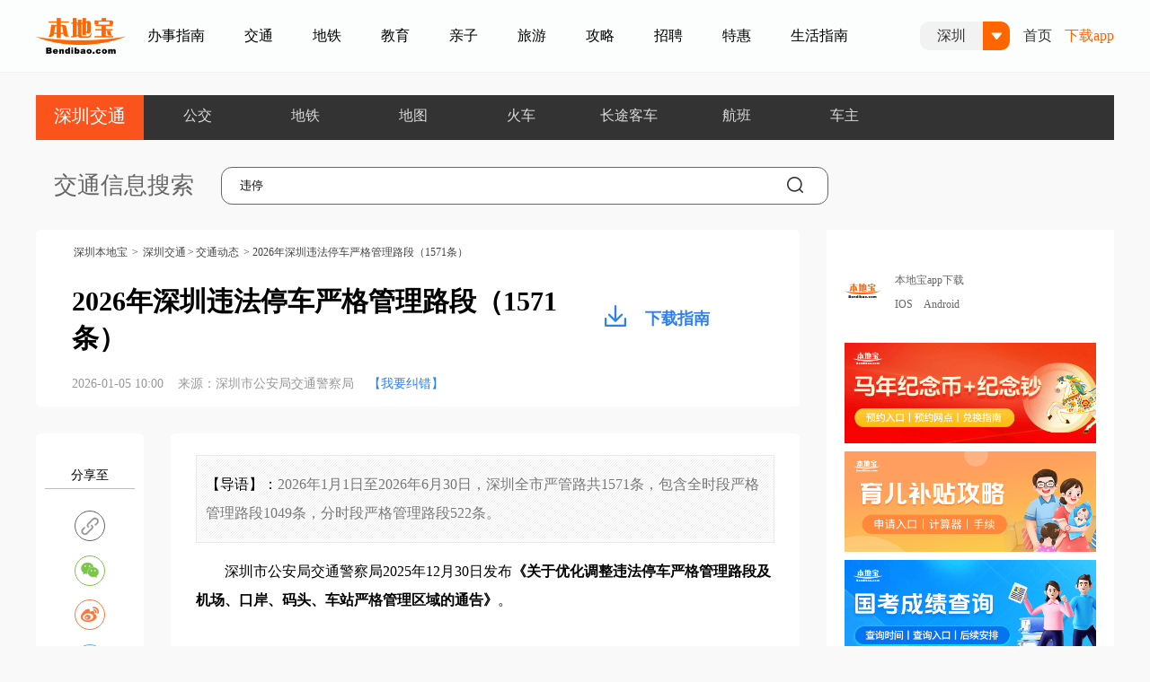

--- FILE ---
content_type: text/html; charset=UTF-8
request_url: http://sz.bendibao.com/jt/2024628/975601.htm
body_size: 14523
content:
<!DOCTYPE html>
<html lang="en">

<head>
    <meta http-equiv="Content-Type" content="text/html; charset=utf-8" />
    <meta http-equiv="Content-Language" content="zh-cn" />
    <meta name="viewport" content="width=device-width, initial-scale=1.0,  minimum-scale=1.0, maximum-scale=1.0" />
    <title>2026年深圳违法停车严格管理路段（1571条）- 深圳本地宝</title>
    <meta name="description" content="深圳本地宝频道提供2026年深圳违法停车严格管理路段（1571条）有关的信息，2026年1月1日至2026年6月30日，深圳全市严管路共1571条，包含全时段严格管理路段1049条，分时段严格管理路段" />
    <style>#adInArticle img,#add_ewm_content img{max-height:700px;width: auto;display:none;}
#adInArticle p:first-child {
    border-top: 1px dashed rgba(255, 185, 95, 1) !important;
    border-bottom: 1px dashed rgba(255, 185, 95, 1) !important;
    color: rgba(51, 51, 51, 1) !important;
    padding: 17px 0 !important;
    font-size: 17px !important;
    font-weight: 400 !important;
    font-family: "Microsoft YaHei" !important;
    text-align: left !important;
    line-height: 27px !important;
    letter-spacing: 0 !important;
    margin-top: 28px !important;
    margin-bottom: 8px !important;
}

.adInArticletishi {
    position: relative;
}

.adInArticletishi p:first-child::after {
    position: absolute;
    width: 70px;
    height: 9px;
    background-image: url("/images/backtext.png");
    content: '';
    left: 0;
    top: 31px;
    opacity: 0.6;
    background-size: cover;
}
</style>

<meta http-equiv="Cache-Control" content="no-transform" />
<meta name="referrer" content="unsafe-url">
<meta name="location" content="province=广东;city=深圳;coord=114.06667,22.61667">    <meta name="keywords" content="深圳严管路段,深圳严管路段有哪些,深圳严管路段查询,2026年深圳违法停车严格管理路段（1571条）" />
    <link rel="Shortcut Icon" href="/favicon.ico" />
    <meta http-equiv="mobile-agent" content="format=html5; url=http://m.bendibao.com/show975601.html" />
    <meta http-equiv="mobile-agent" content="format=xhtml; url=http://m.bendibao.com/show975601.html" />
    <link rel="alternate" media="only screen and(max-width: 640px)" href="http://m.bendibao.com/show975601.html" />
    <meta http-equiv="X-UA-Compatible" content="IE=edge" />
    <meta name="renderer" content="webkit" />
	<base target="_blank" />
    <link rel="stylesheet" href="/style/banshi/css/element-ui/index.css?v10.11" />
    <link rel="stylesheet" href="/style/banshi/style.css?v10.11" />
    <link rel="stylesheet" href="/style/banshi/css/main.css?v=1.49" />
    <link rel="stylesheet" href="/style/banshi/js/share/css/share.min.css?v10.11" />
    <style>
    
</style>
</head>

<body>
    <div id="app">
        <!-- 头部 -->
        <div class="header">
  <div class="header-content">
    <div class="header-logo">
      <a href="/" target="_blank">
        <img src="http://sz.bendibao.com/style/banshi/resource/images/header-logo.png" alt="" />
      </a>
    </div>
    <!-- 头部导航 -->
      <ul>
         
          <li><a href="http://bsy.sz.bendibao.com/" target="_blank">办事指南</a></li>
          <li><a href="http://sz.bendibao.com/jt/" target="_blank">交通</a></li>
          <li><a href="http://jt.sz.bendibao.com/z/metro/" target="_blank">地铁</a></li>
          <li><a href="http://sz.bendibao.com/edu/" target="_blank">教育</a></li>
          <li><a href="http://sz.bendibao.com/qinzi/" target="_blank">亲子</a></li>
          <li><a href="http://sz.bendibao.com/tour/" target="_blank">旅游</a></li>
          <li><a href="http://ly.sz.bendibao.com/gonglue/" target="_blank">攻略</a></li>
          <li><a href="http://sz.bendibao.com/job/" target="_blank">招聘</a></li>
          <li><a href="http://sz.bendibao.com/youhui/" target="_blank">特惠</a></li>
           <li><a href="http://sz.bendibao.com/news/" target="_blank">生活指南</a></li>
      </ul>
    <div class="header-right">
      <div class="city">
        <div class="left">
          <a href="http://www.bendibao.com/city.htm" target="_blank">深圳</a>
        </div>
        <a href="http://www.bendibao.com/city.htm" target="_blank">
          <div class="right">
            <img src="http://sz.bendibao.com/style/banshi/resource/icons/city-down.png" alt="" />
          </div>
        </a>
      </div>
      <div class="index">
        <a href="/" target="_blank">首页</a>
      </div>
      <div class="download">
        <a href="http://www.bendibao.com/app/pc.html" target="_blank">下载app</a>
      </div>
    </div>
  </div>
</div>        <!-- 主体 -->
        <div class="main">
            <div class="main-container">
                <!-- 导航 -->
                
				 <ul class="main-nav">
				  <li class="sitename">
					<a href="/jt/" target="_blank">
					  深圳交通
					</a>
				  </li><li><a href="http://jt.sz.bendibao.com/bus/">公交</a></li><li><a href="http://jt.sz.bendibao.com/z/metro/">地铁</a></li><li><a href="http://map.sz.bendibao.com/">地图</a></li><li><a href="http://hcp.sz.bendibao.com/">火车</a></li><li><a href="http://jt.sz.bendibao.com/keche/">长途客车</a></li><li><a href="http://jt.sz.bendibao.com/air/">航班</a></li><li><a href="http://sz.bendibao.com/jt/chezhufuwu/">车主</a></li></ul>                <!-- 搜索 -->
                 <div class="main-search">
    <div class="left">交通信息搜索</div>
    <div class="right">
        <form method="GET" id="searchform" action="/sou/" target="_blank">
            <input class="search-input" name="q" type="text" />
            <input class="search-submit" type="submit" value="" />
            <img src="/style/banshi/resource/icons/search.png" alt="" />
        </form>
    </div>
</div>                <!-- 主体内容 -->
                <div class="main-content">
                    <!-- 左侧内容 -->
                    <div class="main-left">
                        <div class="main-left-top">
                            <!-- 面包屑导航 -->
                            <div class="top-breadcrumb">
                                <a href="/">深圳本地宝</a>&nbsp;&gt;&nbsp;<a href='http://jt.sz.bendibao.com/'>深圳交通</a> &gt; <a href='http://sz.bendibao.com/jt/shenzhenjiaotongdongtai/'>交通动态</a>&nbsp;&gt;&nbsp;2026年深圳违法停车严格管理路段（1571条）
                            </div>
                            <!-- 标题 -->
                            <div class="top-title">2026年深圳违法停车严格管理路段（1571条）</div>
                            <!-- 时间 -->
                            <div class="top-time">
                                <span>2026-01-05 10:00</span>
                                <span id="writer"></span>
                                <a href="http://sz.bendibao.com/suggest/suggest.htm" target="_blank">【我要纠错】</a>
                            </div>
                            <!-- 下载指南 -->
                            <div class="download">

                                <a id="exportToImg" href="#">
                                    <img data-echo="/style/banshi/resource/icons/download.png" alt="" />
                                    <span>下载指南</span>
                                </a>
                            </div>
                        </div>
                        <div class="main-left-bottom">
                            <!-- 目录 -->
                            <div class="main-catalog">
                                <div class="share">
                                    <div class="title">分享至</div>
                                    <div class="social-share" data-sites="wechat,weibo, qq, qzone"></div>
                                </div>
                            </div>
                            <!-- 文章内容 -->
                            <div class="main-article">
                                <div class="article-content content-box">
                                    <div class="lead">
                                        <div class="leading"><p><FONT color=#000000>【导语】：</FONT>2026年1月1日至2026年6月30日，深圳全市严管路共1571条，包含全时段严格管理路段1049条，分时段严格管理路段522条。</p></div>
                                    </div>


                                    <div class="huodong-box-top" id="infoidData"data-id="975601">
                                        
                                    </div>

                                    
                                    <!--content-->
                                    
                                    <p>　　深圳市公安局交通警察局2025年12月30日发布<strong>《关于优化调整违法停车严格管理路段及机场、口岸、码头、车站严格管理区域的通告</strong><strong>》</strong>。</p><p style="text-align:center;">　　<img data-echo="https://imgbdb4.bendibao.com/szbdb/jt/20261/05/2026105100004_60003.png" width="500" /></p><p>　　为进一步加强道路交通秩序管理，保障道路交通有序、安全、顺畅，结合我市道路通行现状，深圳市公安局交通管理局决定对全市违法停车严格管理路段（以下简称“严管路”）与机场、口岸、码头、车站四类严格管理区域（以下简称“四类区域”）进行调整，现将有关事项通告如下：</p><p>　　一、本次优化调整后的严管路共1571条，包含全时段严格管理路段1049条，分时段严格管理路段522条。</p><p>　　二、全时段严格管理路段中，包含交通繁忙路段274条、普通严管路775条。交管部门对上述路段从严管理，对路段内的违法停车行为全时段严格执法。</p><p>　　三、分时段严格管理路段的严管时段为工作日7时至9时、17时30分至19时30分。在严管时段内，交管部门对上述路段按照普通严管路进行从严管理，对路段内的违法停车行为严格执法；在非严管时段内，按照非严管路进行管理。</p><p>　　四、严管路的范围包括该路段机动车道、非机动车道、人行道、专用车道和辅道等。</p><p>　　五、在全时段严格管理路段或分时段严格管理路段的严管时段内违规停放车辆或者临时停车的，交管部门采取严格管理措施。</p><p>　　六、机动车在“四类区域”违法停放、临时停车的，交管部门将依照《深圳经济特区道路交通安全违法行为处罚条例》第五十九条第二款之规定，责令立即驶离并依法处罚。以上合围区域含合围道路及区域内所有道路。</p><p>　　本通告有效期自2026年1月1日至2026年6月30日。之前发布的通告与本通告不一致的，以本通告为准。</p><p>　　<strong>相关附件：</strong>&nbsp;<a href="https://szjj.sz.gov.cn/attachment/1/1668/1668327/12579475.xlsx" target="_blank">附件1：交通繁忙路段明细一览表.xlsx</a></p><p>　　<a href="https://szjj.sz.gov.cn/attachment/1/1668/1668583/12579475.xlsx" target="_blank">附件2：普通严管路段明细一览表.xlsx</a></p><p>　　<a href="https://szjj.sz.gov.cn/attachment/1/1668/1668329/12579475.xlsx" target="_blank">附件3：分时严管路段明细一览表.xlsx</a></p><p>　　<a href="https://szjj.sz.gov.cn/attachment/1/1668/1668330/12579475.xlsx" target="_blank">附件4：机场、口岸、码头、车站合围区域及路段一览表.xlsx</a></p> <div id="adInArticle"></div><div class="ad-in-article a-2"><!--
<div style="width:760px;height:100px;float:left;margin: 14px 0;">
<script type="text/javascript" src="http://d.s11.cn/x7dry1fhrn.js"></script>
</div>
---></div>
                                    
                                    
                                    <!--bottom--><div id="add_ewm_content"><p>温馨提示：微信搜索公众号【深圳本地宝】，关注后在对话框回复【停车】可查询深圳路边停车位和深圳停车预约入口、停车收费规定、深圳违停处罚规定等。</p><p style="text-align:center;"><img data-echo="https://imgbdb4.bendibao.com/dazheimg/20228/28/2022828180316_26428.png" width="350" height="318" /></p></div><script>var newNode = document.createElement("div");newNode.innerHTML =document.getElementById("add_ewm_content").innerHTML ;document.getElementById("add_ewm_content").remove();document.getElementById("adInArticle").insertBefore(newNode,document.getElementById("adInArticle").firstChild);</script>
                                    <!--mobile-->
                                    <p class="view_city_index"><a style="background:none;" href="http://m.bendibao.com/show975601.html" target="_blank">手机访问</a>&nbsp;<a href="http://sz.bendibao.com" target="_blank">深圳本地宝首页</a></p>

                                    
                                    
                                    <div id="sclear" style="clear:both;"></div>
                                   
                                    <div style="clear:both;"></div>
                                    
                                    <!-- 分页导航-->
                                    
                                    
                                    <div style="clear:both"></div>
                                    <!-- page href -->
                                    
                                    

                                </div>

                                <!-- 相关推荐 -->
                                <div class="main-recommend">
                                    <div class="title">
                                        相关推荐 <a href="/sou/?q=%E6%B7%B1%E5%9C%B3%E4%B8%A5%E7%AE%A1%E8%B7%AF%E6%AE%B5" target="_blank">深圳严管路段</a>&nbsp;<a href="/sou/?q=%E6%B7%B1%E5%9C%B3%E4%B8%A5%E7%AE%A1%E8%B7%AF%E6%AE%B5%E6%9C%89%E5%93%AA%E4%BA%9B" target="_blank">深圳严管路段有哪些</a>&nbsp;<a href="/sou/?q=%E6%B7%B1%E5%9C%B3%E4%B8%A5%E7%AE%A1%E8%B7%AF%E6%AE%B5%E6%9F%A5%E8%AF%A2" target="_blank">深圳严管路段查询</a>&nbsp;
                                    </div>
                                    <div class="recommend-content">
                                        <div class="list">

                                            <li><a href="http://sz.bendibao.com/jt/202615/996571.htm" target="_blank">深圳严管路段违停罚多少</a><p>深圳严管路段分为全时段严管路段（交通繁忙路段+普通严管路）、分时段严管路段，根据相关规定，交通繁忙路段违停是处500元罚款、其他严管路段违停处200元罚款。具体处罚情况以交警现场执行为准。</p></li><li><a href="http://sz.bendibao.com/jt/2025630/989278.htm" target="_blank">深圳交通繁忙路段违停罚款多少钱</a><p>根据《深圳市道路交通安全违法行为行政处罚裁量基准》内的规定，在深圳交警依法划定的交通繁忙路段违规停车的处500元罚款。</p></li><li><a href="http://sz.bendibao.com/jt/2023710/922660.htm" target="_blank">2026年盐田区严管路段在哪里</a><p>2026年1月1日至2026年6月30日盐田区明珠大道、东海道、洪安路、永安北三街、海涛路和沙深路等6条道路被列为普通严管路。</p></li><li><a href="http://sz.bendibao.com/jt/2023710/922670.htm" target="_blank">2026年深圳南山区严管路段有哪些</a><p>2026年1月1日至2026年6月30日期间，南山区包括宝深路、朗山路、同乐路等在内的126条道路被划定为普通严管路。</p></li><li><a href="http://sz.bendibao.com/jt/2023710/922671.htm" target="_blank">2026年宝安区严管路段在哪里</a><p>2026年1月1日至2026年6月30日期间，宝安区有147个路段被划分为普通严管路段，普通严管路段违停处200元罚款。</p></li><li><a href="http://sz.bendibao.com/jt/2023710/922673.htm" target="_blank">2026年龙华区违停严管路段一览表</a><p>2026年1月1日至2026年6月30日期间，龙华区有83个路段被划分为普通严管路段，普通严管路段违停的处200元罚款。</p></li><li><a href="http://sz.bendibao.com/jt/2023710/922675.htm" target="_blank">2026年坪山区违停普通严管路明细一览表</a><p>2026年1月1日至2026年6月30日期间，坪山区有15个路段被划分为普通严管路段。</p></li><li><a href="http://sz.bendibao.com/jt/2023710/922679.htm" target="_blank">2026年光明区普通严管路汇总表</a><p>2026年1月1日至2026年6月30日期间，光明区有84个路段被划分为普通严管路段。</p></li><li><a href="http://sz.bendibao.com/jt/2023710/922686.htm" target="_blank">2026年大鹏新区违停严管路汇总一览表</a><p>大鹏新区严管路段包括全时段严格管理路段(交通繁忙路段和普通严管路)、分时段严格管理路段。</p></li><li><a href="http://sz.bendibao.com/jt/2023710/922658.htm" target="_blank">2026年罗湖区严管路段有哪些地方</a><p>罗湖区严管路包括全时段严管路（交通繁忙路段+普通严管路段）、分时段严管路，路段详情见正文。</p></li><li><a href="http://sz.bendibao.com/jt/2021930/874630.htm" target="_blank">2026年深圳车辆违停分档处罚标准（道路+金额）</a><p>根据《深圳经济特区道路交通安全违法行为处罚条例》第十二条：违反道路交通安全法律、法规关于机动车停放、临时停车规定的，处二百元以上二千元以下罚款；在实施道路临时停车收费的路段违法停车的，处五百</p></li><li><a href="http://sz.bendibao.com/jt/202615/996568.htm" target="_blank">2026深圳优化调整违停严管路段及机场、口岸、码头、车站严管区域</a><p>深圳市公安局交通管理局2025年12月30日发布了《关于优化调整违法停车严格管理路段及机场、口岸、码头、车站严格管理区域的通告》，对全市违法停车严格管理路段与机场、口岸、码头、车站四类严格管理区域进</p></li>

                                        </div>

                                        <div class="pagination-next">
                                            <li>上一篇文章：<a href="http://sz.bendibao.com/jt/2024628/975589.htm">深中通道行车路线指南</a></li><li>下一篇文章：<a href="http://sz.bendibao.com/jt/2024628/975607.htm">2026深圳交通繁忙路段一览表</a></li>
                                        </div>
                                        <div style="clear:both"></div>
                                    </div>
                                </div>
                                
                                <!-- 热门推荐 -->
                                <div class="rmtjnei">
	<div id="rmtj_title" class="guess_title hot-recommend">
		<span>热门推荐</span>
	</div>
	<div id="tjnewsrcontcnt" class="tjnewsright clear-fix">
    
    <!--<script type="text/javascript" src="http://d.s11.cn/uphyvvvqoswrxv.js"></script>-->
    
		<ul class="tjnewsrcontent">
		<li class="recommend_news"><div class="text">
					<h3>
						<a
							href="http://sz.bendibao.com/jt/2026113/996942.htm"
							target="_blank" title="2026深圳外环高速公路三期有序推进中">2026深圳外环高速公路三期有序推进中</a>
					</h3>
					<p class="source">
						<i>2026-01-13 15:12</i> <span>来源：</span>
					</p>
				</div></li><li class="recommend_news"><div class="text">
					<h3>
						<a
							href="http://sz.bendibao.com/jt/2026113/996914.htm"
							target="_blank" title="入深户后摇号要重新申请吗">入深户后摇号要重新申请吗</a>
					</h3>
					<p class="source">
						<i>2026-01-13 10:05</i> <span>来源：深圳市交通运输局</span>
					</p>
				</div></li><li class="recommend_news"><div class="text">
					<h3>
						<a
							href="http://sz.bendibao.com/jt/2026113/996913.htm"
							target="_blank" title="外地已缴纳两年的医保转入深圳后可以直接申请车牌摇号吗">外地已缴纳两年的医保转入深圳后可以直接申请车牌摇号吗</a>
					</h3>
					<p class="source">
						<i>2026-01-13 09:53</i> <span>来源：</span>
					</p>
				</div></li><li class="recommend_news"><div class="text">
					<h3>
						<a
							href="http://sz.bendibao.com/jt/2026113/996912.htm"
							target="_blank" title="深圳普通小汽车指标申请资格审核结果及复核的时间是多久">深圳普通小汽车指标申请资格审核结果及复核的时间是多久</a>
					</h3>
					<p class="source">
						<i>2026-01-13 09:50</i> <span>来源：</span>
					</p>
				</div></li><li class="recommend_news"><div class="text">
					<h3>
						<a
							href="http://sz.bendibao.com/jt/2026113/996909.htm"
							target="_blank" title="2026深圳新皇岗口岸联检大楼市政工程施工时间+交通调整">2026深圳新皇岗口岸联检大楼市政工程施工时间+交通调整</a>
					</h3>
					<p class="source">
						<i>2026-01-13 09:39</i> <span>来源：网上深圳交警</span>
					</p>
				</div></li><li class="recommend_news"><div class="text">
					<h3>
						<a
							href="http://sz.bendibao.com/jt/2026113/996908.htm"
							target="_blank" title="2026深圳地铁27号线文光站爆破工程施工期间交通调整安排">2026深圳地铁27号线文光站爆破工程施工期间交通调整安排</a>
					</h3>
					<p class="source">
						<i>2026-01-13 09:36</i> <span>来源：网上深圳交警</span>
					</p>
				</div></li><li class="recommend_news"><div class="text">
					<h3>
						<a
							href="http://sz.bendibao.com/jt/2026112/996884.htm"
							target="_blank" title="2025年度深圳交通运输十件大事">2025年度深圳交通运输十件大事</a>
					</h3>
					<p class="source">
						<i>2026-01-12 17:03</i> <span>来源：深圳交通</span>
					</p>
				</div></li><li class="recommend_news"><div class="text">
					<h3>
						<a
							href="http://sz.bendibao.com/jt/2026112/996883.htm"
							target="_blank" title="2026深圳航空春节机票开售">2026深圳航空春节机票开售</a>
					</h3>
					<p class="source">
						<i>2026-01-12 16:57</i> <span>来源：</span>
					</p>
				</div></li><li class="recommend_news"><div class="text">
					<h3>
						<a
							href="http://sz.bendibao.com/jt/2026112/996881.htm"
							target="_blank" title="2026深圳山姆口岸通环巴新增停靠站点">2026深圳山姆口岸通环巴新增停靠站点</a>
					</h3>
					<p class="source">
						<i>2026-01-12 16:40</i> <span>来源：深圳前海</span>
					</p>
				</div></li><li class="recommend_news"><div class="text">
					<h3>
						<a
							href="http://sz.bendibao.com/jt/2026112/996873.htm"
							target="_blank" title="2026深圳地铁20号线文汇站主体土方工程顺利完成">2026深圳地铁20号线文汇站主体土方工程顺利完成</a>
					</h3>
					<p class="source">
						<i>2026-01-12 11:37</i> <span>来源：深圳前海</span>
					</p>
				</div></li>
		</ul>
	</div>
</div>
<script src="https://static.bendibao.com/js/echo.min.js"></script>

                            </div>
                        </div>
                    </div>
                    <!-- 右侧内容 -->
                    <style>.job-h2{ position:relative} .job-h2 h2{ font-size:21px; font-weight:bold; position:absolute; top:24px; left:22px;}.job-h2 .one{color:#FF9A63;}.job-h2 .two{color:#3E98ED;}.job-h2 .three{color:#06B296;}.job-h2 .four{color:#7997FF;}.job-h2 .five{color:#FCAB59;}</style>
<div class="main-right">
  <div class="download">
    <img src="/style/banshi/resource/images/app-logo.png" alt="" />
    <div class="text">
      <a href="http://www.bendibao.com/app/pc.html" target="_blank">本地宝app下载</a>
      <div style="margin-top: 0.5rem">
        <a href="https://apps.apple.com/cn/app/%E6%9C%AC%E5%9C%B0%E5%AE%9D/id1531654093" target="_blank">IOS</a>
        <a href="https://a.app.qq.com/o/simple.jsp?pkgname=com.bendibao&ckey=CK1471435075702" target="_blank" style="margin-left: 0.5rem">Android</a>
      </div>
    </div>
  </div>


  
<div class="yq-pic-box">
  
    <a href="http://sz.bendibao.com/news/jinianbidq/" target="_blank"><img src="https://imgbdb4.bendibao.com/szbdb/20261/04/2026104174638_12636.png" /></a>

  <a href="http://m.bendibao.com/mtools/yuerbutie/" target="_blank"><img src="https://imgbdb3.bendibao.com/whbdb/20258/14/2025814183009_92668.png" /></a>

  <a href="http://sz.bendibao.com/job/ztguokao/" target="_blank"><img src="https://imgbdb4.bendibao.com/szbdb/20261/04/2026104174733_54875.png" /></a>

     <!-- 社保 -->
             <a href="http://bsy.sz.bendibao.com/shebaobanlibs/" target="_blank"><img src="https://imgbdb3.bendibao.com/szbdb/202510/09/20251009184359_45724.png" /></a>
        <!-- 社保 -->


<!-- 活动汇 -->
<!-- <a href="http://sz.bendibao.com/xiuxian/" target="_blank"><img src="https://imgbdb4.bendibao.com/szbdb/20244/25/2024425161642_14739.png" /></a>-->
<!-- 活动汇 -->

<!-- 限行 -->
<a href="http://sz.bendibao.com/news/xianxingchaxun/" target="_blank"><img src="https://imgbdb4.bendibao.com/whbdb/20242/26/2024226145657_64822.png" /></a>

<!-- 活动大全 -->
  <a href="http://sz.bendibao.com/xiuxian/" target="_blank"><img src="https://imgbdb4.bendibao.com/szbdb/20251/14/2025114084658_32786.png" /></a>
<!-- 油价 -->
<a href="http://sz.bendibao.com/news/youjiachaxun/" target="_blank"><img src="http://imgbdb4.bendibao.com/szbdb/meishi/20226/10/2022610234739_90993.jpg" /></a>
<!-- 油价 -->

<!-- 优惠 -->
    <a href="http://sz.bendibao.com/youhui/" target="_blank"><img src="https://imgbdb4.bendibao.com/suzhoubdb/202312/18/20231218194002_72890.png" /></a>
<!-- 优惠 -->

<a href="http://sz.bendibao.com/tour/dongjilygl/" target="_blank"><img src="https://imgbdb4.bendibao.com/szbdb/202512/12/20251212151959_42960.png" /></a>

<!--jobad-->




</div>

  <!-- 精彩推荐 -->
  <div class="content-panel">
    <div class="title">精彩推荐</div>
    <ul class="img-list">
     	<li>
							<a title="2026深圳台风最新消息（持续更新）" href="http://sz.bendibao.com/news/201859/803802.htm" target="_blank" class="news_pic">
								<img class="animation" src="http://imgbdb2.bendibao.com/sl/130_88_http://imgbdb2.bendibao.com/szbdb/20185/10/2018510114806_50256.jpg" alt="2026深圳台风最新消息（持续更新）"  width="145" height="105"/>
							</a>
							<a href="http://sz.bendibao.com/news/201859/803802.htm" target="_blank" class="title_news" title="2026深圳台风最新消息（持续更新）">2026深圳台风最新消息（持续更新）</a>
						</li><li>
							<a title="2026深圳花市最新消息汇总（持续更新）" href="http://sz.bendibao.com/news/20241217/982845.htm" target="_blank" class="news_pic">
								<img class="animation" src="https://imgbdb4.bendibao.com/sl/130_88_https://imgbdb4.bendibao.com/szbdb/202412/17/20241217151056_83018.jpg" alt="2026深圳花市最新消息汇总（持续更新）"  width="145" height="105"/>
							</a>
							<a href="http://sz.bendibao.com/news/20241217/982845.htm" target="_blank" class="title_news" title="2026深圳花市最新消息汇总（持续更新）">2026深圳花市最新消息汇总（持续更新）</a>
						</li><li>
							<a title="2026深圳花市在哪里（十区汇总）" href="http://sz.bendibao.com/news/202517/983648.htm" target="_blank" class="news_pic">
								<img class="animation" src="https://imgbdb4.bendibao.com/sl/130_88_https://imgbdb4.bendibao.com/szbdb/20251/07/2025107170336_33456.jpg" alt="2026深圳花市在哪里（十区汇总）"  width="145" height="105"/>
							</a>
							<a href="http://sz.bendibao.com/news/202517/983648.htm" target="_blank" class="title_news" title="2026深圳花市在哪里（十区汇总）">2026深圳花市在哪里（十区汇总）</a>
						</li><li>
							<a title="2026福田节日大道花市时间+地点+亮点+交" href="http://sz.bendibao.com/news/202517/983641.htm" target="_blank" class="news_pic">
								<img class="animation" src="https://imgbdb4.bendibao.com/sl/130_88_https://imgbdb4.bendibao.com/szbdb/20251/07/2025107154637_47544.jpg" alt="2026福田节日大道花市时间+地点+亮点+交"  width="145" height="105"/>
							</a>
							<a href="http://sz.bendibao.com/news/202517/983641.htm" target="_blank" class="title_news" title="2026福田节日大道花市时间+地点+亮点+交">2026福田节日大道花市时间+地点+亮点+交</a>
						</li>     </li>
    </ul>
  </div>
  <!-- 特别推荐 -->
  <div class="content-panel">
    <div class="title">特别推荐</div>
    <ul class="num-list">
    	<li><img src="/style/banshi/resource/icons/num-1.png" /><a href="http://sz.bendibao.com/jt/2026112/996873.htm" target="_blank">2026深圳地铁20号线文汇站主体土方工程顺利完成</a></li><li><img src="/style/banshi/resource/icons/num-2.png" /><a href="http://sz.bendibao.com/jt/202617/996672.htm" target="_blank">2026年1月6日成品油价格按机制不作调整</a></li><li><img src="/style/banshi/resource/icons/num-3.png" /><a href="http://sz.bendibao.com/jt/202617/996682.htm" target="_blank">2026光明区32条市政道路集中通车</a></li><li><img src="/style/banshi/resource/icons/num-4.png" /><a href="http://sz.bendibao.com/jt/202618/996732.htm" target="_blank">深圳混动指标可以上纯电动车吗</a></li><li><img src="/style/banshi/resource/icons/num-5.png" /><a href="http://sz.bendibao.com/jt/202618/996733.htm" target="_blank">深圳混动指标可以买纯电动车么</a></li><li><img src="/style/banshi/resource/icons/num-6.png" /><a href="http://sz.bendibao.com/jt/202618/996737.htm" target="_blank">深圳混动指标申请一般要几天</a></li><li><img src="/style/banshi/resource/icons/num-7.png" /><a href="http://sz.bendibao.com/jt/202618/996742.htm" target="_blank">深圳混动指标10天了还没下来</a></li><li><img src="/style/banshi/resource/icons/num-8.png" /><a href="http://sz.bendibao.com/jt/202618/996744.htm" target="_blank">深圳混动指标有效期是多久</a></li>
    </ul>
  </div>
  <!-- 大家都爱看 -->
  <div class="content-panel">
    <div class="title">大家都爱看</div>
    <ul class="list">
     <li><a href="http://sz.bendibao.com/jt/2026112/996873.htm" target="_blank">2026深圳地铁20号线文汇站主体土方工程顺利完成</a></li><li><a href="http://sz.bendibao.com/jt/202617/996672.htm" target="_blank">2026年1月6日成品油价格按机制不作调整</a></li><li><a href="http://sz.bendibao.com/jt/202617/996682.htm" target="_blank">2026光明区32条市政道路集中通车</a></li><li><a href="http://sz.bendibao.com/jt/202618/996732.htm" target="_blank">深圳混动指标可以上纯电动车吗</a></li><li><a href="http://sz.bendibao.com/jt/202618/996733.htm" target="_blank">深圳混动指标可以买纯电动车么</a></li><li><a href="http://sz.bendibao.com/jt/202618/996737.htm" target="_blank">深圳混动指标申请一般要几天</a></li><li><a href="http://sz.bendibao.com/jt/202618/996742.htm" target="_blank">深圳混动指标10天了还没下来</a></li><li><a href="http://sz.bendibao.com/jt/202618/996744.htm" target="_blank">深圳混动指标有效期是多久</a></li>
    </ul>
  </div>

  <div class="yq-pic-box">




  

    <a href="http://sz.bendibao.com/news/yidijiuyi/" target="_blank"><img src="https://imgbdb4.bendibao.com/whbdb/20232/22/2023222105040_55240.png" /></a>
    <a href="http://sz.bendibao.com/live/baozhangfang/" target="_blank"><img src="https://imgbdb4.bendibao.com/whbdb/20232/03/2023203084422_41595.jpg" /></a>
    <a href="http://sz.bendibao.com/news/ztquanguoshenfenzheng/" target="_blank"><img src="https://imgbdb4.bendibao.com/whbdb/202211/22/20221122150742_23149.png" /></a>
    <!-- 政务办事 -->
    <a href="http://sz.bendibao.com/cyfw/wangdian/zfjg.shtm" target="_blank"><img src="https://imgbdb4.bendibao.com/whbdb/20245/15/2024515111352_25376.png" /></a>
    <!-- 政务办事 -->
    </div>


</div>


                </div>

                <div class="site-keywords">
                    <a href="/news/zhuantishanghua/">赏花</a><a href="/news/zhuantiwuyi/">五一旅游攻略</a><a href="/news/zhuantijiaoshijie/">教师节</a><a href="/news/zhuantiguoqingjie/">国庆旅游攻略</a><a href="/news/zhuanticaizhai/">采摘</a><a href="/news/zhuantikaoyanzhuanti/">考研</a><a href="/news/zhuantichunjieminsu/">春节民俗活动大全</a><a href="/news/zhuantigerenyanglaojin/">个人养老金</a><a href="/news/zhuantidddlvyou/">点对点旅游</a><a href="/news/zhuantirichu/">观日出攻略</a><a href="/news/zhuantiqinziyou/">亲子游</a><a href="/news/zhuantizhanhui/">展会</a><a href="/news/zhuantiluying/">露营</a><a href="/news/zhuantifdll/">房贷利率</a><a href="/news/zhuantiyyezhgszxfjkcsb/">婴幼儿照护</a><a href="/news/zhuantiylbxjfnx/">养老保险缴费</a><a href="/news/zhuantibjddcsp/">电动车上牌</a><a href="/news/zhuantikhfw/">学校课后服务</a><a href="/news/zhuantiduanwujie/">端午节</a><a href="/news/zhuantiyanglaojin/">养老金领取</a><a href="/news/zhuantiqingmingjie/">清明节</a><a href="/news/zhuantiyunzhaopin/">云招聘</a><a href="/news/zhuantimianfeiliuliang/">免费流量</a><a href="/news/zhuantimianfei/">免费景点</a><a href="/news/zhuantichunjie/">春节全攻略</a><a href="/news/zhuantirenkoupucha/">人口普查</a><a href="/news/zhuantifangjia/">学校放假安排</a><a href="/news/zhuantishengyufuli/">生育福利大全</a><a href="/news/zhuantishengkao/">省考</a><a href="/news/zhuantijichangdaba/">机场大巴</a><a href="/news/zhuantigfsf/">购房首付</a><a href="/news/zhuantifwxg/">房屋限购</a><a href="/news/zhuantigouchebutie/">购车补贴</a><a href="/news/zhuantizhuqishukun/">助企纾困政策/企业补贴</a><a href="/news/zhuantiyanglaobaoxianmaiduan/">养老保险买断</a><a href="/news/zhuanticpyhjj/">车牌摇号竞价</a><a href="/news/zhuantichanjia/">产假</a><a href="/news/zhuantiyuerjia/">育儿假</a><a href="/news/zhuantishuangjian/">双减政策</a><a href="/news/zhuantimaifang/">买房攻略</a><a href="/news/zhuantikaoshengfuli/">中高考生福利</a><a href="/news/zhuantizhongkaochengjichaxun/">中考成绩查询</a><a href="/news/zhuantishenzhenhuazhan/">粤港澳大湾区深圳花展</a><a href="/news/zhuantizhongkao/">中考</a><a href="/news/zhuantizuidigongzi/">最低工资</a><a href="/news/zhuantixingaokao/">高考</a><a href="/news/zhuantiqianxinjubao/">工资拖欠投诉举报</a><a href="/news/zhuantijiaoshizigezheng/">教师资格证</a><a href="/news/zhuantiliuganyimiao/">流感疫苗</a><a href="/news/zhuantihanjia/">寒假放假时间</a><a href="/news/zhuantitaifeng/">台风</a><a href="/news/ztquanguoshenfenzheng/">身份证异地</a><a href="/news/xiaofeiquan/">消费券</a><a href="/news/xuequhuafen/">学区划分</a><a href="/news/kaixueshijian/">开学</a><a href="/news/xianxingchaxun/">限行</a><a href="/news/ztgongjijindaikuan/">公积金贷款</a><a href="/news/ztguokao/">公务员</a>                </div>

                <!-- 声明 -->
                <div class="statement">
                    本地宝郑重声明：本文仅代表作者个人观点，与本地宝无关。其原创性及文中陈述内容未经本站证实，本地宝对本文及其中全部或者部分内容的真实性、完整性、及时性不作任何保证和承诺，请网友自行核实相关内容。
                </div>


            </div>
        </div>


        <div class="shadows" style="position: fixed; top: 0px; background: #F9F9F9; width: 1200px; margin-left: 180px; height: 4000px; z-index: -22"></div>
        <!-- 导出的内容 -->
        <div id="export_content" class="border-box" style="z-index: -999;">
            <div class="main-left-top">
                <div class="top-title">2026年深圳违法停车严格管理路段（1571条） - 深圳本地宝</div>
            </div>
            <div class="article-content">
                <div style="height:20px"></div>
                <div class="lead"><div class="leading"><p><FONT color=#000000>【导语】：</FONT>2026年1月1日至2026年6月30日，深圳全市严管路共1571条，包含全时段严格管理路段1049条，分时段严格管理路段522条。</p></div></div>
              

                <p>　　深圳市公安局交通警察局2025年12月30日发布<strong>《关于优化调整违法停车严格管理路段及机场、口岸、码头、车站严格管理区域的通告</strong><strong>》</strong>。</p><p style="text-align:center;">　　<img data-echo="https://imgbdb4.bendibao.com/szbdb/jt/20261/05/2026105100004_60003.png" width="500" /></p><p>　　为进一步加强道路交通秩序管理，保障道路交通有序、安全、顺畅，结合我市道路通行现状，深圳市公安局交通管理局决定对全市违法停车严格管理路段（以下简称“严管路”）与机场、口岸、码头、车站四类严格管理区域（以下简称“四类区域”）进行调整，现将有关事项通告如下：</p><p>　　一、本次优化调整后的严管路共1571条，包含全时段严格管理路段1049条，分时段严格管理路段522条。</p><p>　　二、全时段严格管理路段中，包含交通繁忙路段274条、普通严管路775条。交管部门对上述路段从严管理，对路段内的违法停车行为全时段严格执法。</p><p>　　三、分时段严格管理路段的严管时段为工作日7时至9时、17时30分至19时30分。在严管时段内，交管部门对上述路段按照普通严管路进行从严管理，对路段内的违法停车行为严格执法；在非严管时段内，按照非严管路进行管理。</p><p>　　四、严管路的范围包括该路段机动车道、非机动车道、人行道、专用车道和辅道等。</p><p>　　五、在全时段严格管理路段或分时段严格管理路段的严管时段内违规停放车辆或者临时停车的，交管部门采取严格管理措施。</p><p>　　六、机动车在“四类区域”违法停放、临时停车的，交管部门将依照《深圳经济特区道路交通安全违法行为处罚条例》第五十九条第二款之规定，责令立即驶离并依法处罚。以上合围区域含合围道路及区域内所有道路。</p><p>　　本通告有效期自2026年1月1日至2026年6月30日。之前发布的通告与本通告不一致的，以本通告为准。</p><p>　　<strong>相关附件：</strong>&nbsp;<a href="https://szjj.sz.gov.cn/attachment/1/1668/1668327/12579475.xlsx" target="_blank">附件1：交通繁忙路段明细一览表.xlsx</a></p><p>　　<a href="https://szjj.sz.gov.cn/attachment/1/1668/1668583/12579475.xlsx" target="_blank">附件2：普通严管路段明细一览表.xlsx</a></p><p>　　<a href="https://szjj.sz.gov.cn/attachment/1/1668/1668329/12579475.xlsx" target="_blank">附件3：分时严管路段明细一览表.xlsx</a></p><p>　　<a href="https://szjj.sz.gov.cn/attachment/1/1668/1668330/12579475.xlsx" target="_blank">附件4：机场、口岸、码头、车站合围区域及路段一览表.xlsx</a></p> <div id="adInArticle"></div><div class="ad-in-article a-2"><!--
<div style="width:760px;height:100px;float:left;margin: 14px 0;">
<script type="text/javascript" src="http://d.s11.cn/x7dry1fhrn.js"></script>
</div>
---></div>
            </div>
        </div>



        <!-- 回到顶部 -->
        <img class="to-top" src="/style/banshi/resource/icons/top.png" onClick="toTop()" style="display:none;" />

    </div>
    <script src="/style/banshi/js/jquery/jquery-3.5.1.min.js"></script>
    <script src="/style/banshi/js/element-ui/index.js"></script>
    <script src="/style/banshi/js/html2canvas-dpi.js"></script>
    <script src="/style/banshi/js/share/js/social-share.min.js"></script>
    <script src="/style/banshi/js/handle.js?v10.11"></script>
    <script src="/style/banshi/js/share/js/copy_url.js"></script>
    <script src="https://static.bendibao.com/??js/jquery-1.9.1.min.js,js/tt.js,js/echo.min.js?v10.11"></script>
    <script>
        

        var currentUrl = window.location.href;
        var targetString = "/xiuxian/";
        if (currentUrl.includes(targetString)) {
        }
        var export_content = $("#export_content").html();
        export_content = export_content.replace(new RegExp("<img", "gm"), "<img crossorigin=\"anonymous\"");
        $("#export_content").html(export_content);

        var tabHttml = "";
        $(".main-article .tabBody h2").each(function(index, element) {
            if($(this).hasClass("newh2")){
                return;
            }
            tabHttml += "<div class=\"catelog-item\">" + $(this).text() + "</div>";
        });
        if (tabHttml != "") {
            tabHttml = "<div class=\"title\">目录</div>" + tabHttml;
            $(".main-catalog").prepend(tabHttml);
        }

        $(".catelog-item").click(function() {
            var clickVal = $(this).text();
            $(".main-article .tabBody h2").each(function() {
                var item = $(this).offset().top;
                if ($(this).text() == clickVal) {
                    $("html,body").animate({
                        scrollTop: item
                    }, 200);
                }
            })

        });
        let gflag = false;
        $('#wangdian_rmtjnei #wangdian_more').click(function(){
            gflag = false;
            let num = 0;
            $('#wangdian_rmtjnei .wangdian_wrap').each(function(){
                if(num < 10){
                    if(!$(this).is(':visible')){
                        $(this).show();
                        num++;
                        
                    }
                }
                if(num>=10){
                        if(!$(this).is(':visible')){
                            gflag = true;
                        }
                }
                
                
            });
            if(!gflag){
                $('#wangdian_more').hide();
            }
        });

        function toTop() {
            $('html,body,#app').animate({
                scrollTop: 0
            }, 'slow');
        }

        $(window).scroll(function() {
            if ($(this).scrollTop() > 489) {
                $(".main-catalog").addClass("nav-fixed");
                $(".main-catalog").css("min-height", "auto");
                $(".main-article").css("margin-left", "150px");

            } else {
                $(".main-catalog").removeClass("nav-fixed");
                $(".main-catalog").css("min-height", " 635px");
                $(".main-article").css("margin-left", "0");
            }

            if ($(this).scrollTop() >= 700) {
                $(".to-top").show();
            } else {
                $(".to-top").hide();
            }

        })

    </script>
    <script>
        window.BDB_G = {
            currentpage: 0,
            jsonurl: "",
            murl: "http://m.bendibao.com/show975601.html",
            writer: decodeURIComponent("%E6%B7%B1%E5%9C%B3%E5%B8%82%E5%85%AC%E5%AE%89%E5%B1%80%E4%BA%A4%E9%80%9A%E8%AD%A6%E5%AF%9F%E5%B1%80")
        };

        if (0 == 0) {
            if (BDB_G.writer != "") {
                document.getElementById("writer").innerHTML = "来源：" + BDB_G.writer;
            }
        } else {
            document.getElementById("writer").innerHTML = "作者：<a href=\"/author/0/wz_1.htm\" style=\"color: #999\">" + BDB_G.writer + "</a>";
        }

        if (document.getElementsByName("q").length > 0) {
            document.getElementsByName("q")[0].value = "违停";
        }

        $(".pagination .left").click(function() {
            if (BDB_G.jsonurl == "") {
                return;
            }
            $.getJSON(BDB_G.jsonurl, function(data) {
                for (var i = BDB_G.currentpage; i < data.length; i++) {
                    $("#sclear").before(data[i]);
                }
                $(".pagination").hide();
            });
        });



        let scaleNow = 1;
        if (IEVersion() == -1) {
            scaleNow = 2
        };

        console.log(scaleNow);

        function print() {
            var element = $("#export_content");

            html2canvas(element, {

                useCORS: true,
                scale: scaleNow,


                onrendered: function(canvas) {
                    var imgageData = canvas.toDataURL("image/png");
                    var newData = imgageData.replace(
                        /^data:image\/png/,
                        "data:application/octet-stream"
                    );
                    $("#exportToImg")
                        .attr("download", "2026年深圳违法停车严格管理路段（1571条）.png")
                        .attr("href", newData);
                },
            });
            $("#export_content").css("z-index", "-9999")
        }

        print();

        function IEVersion() {
            var userAgent = navigator.userAgent;
            console.log(userAgent);
            var isIE = userAgent.indexOf("compatible") > -1 && userAgent.indexOf("MSIE") > -1;
            var isEdge = userAgent.indexOf("Edg") > -1 && !isIE;
            var isIE11 = userAgent.indexOf('Trident') > -1 && userAgent.indexOf("rv:11.0") > -1;
            if (isIE) {
                var reIE = new RegExp("MSIE (\\d+\\.\\d+);");
                reIE.test(userAgent);
                var fIEVersion = parseFloat(RegExp["$1"]);
                if (fIEVersion == 7) {
                    return 7;
                } else if (fIEVersion == 8) {
                    return 8;
                } else if (fIEVersion == 9) {
                    return 9;
                } else if (fIEVersion == 10) {
                    return 10;
                } else {
                    return 6;
                }
            } else if (isEdge) {
                return 'edge';
            } else if (isIE11) {
                return 11;
            } else {
                return -1;
            }
        }

        $("#exportToImg").click(function() {
            setTimeout(() => {
                print();
            }, 500);

        });
    </script>


    <div class="bottom">
        <div>
    <link rel="stylesheet" href="https://static.bendibao.com/style/footer_eight_products_pc.css?v2" />

<section class="new-shotcut" style="margin-top: 0;padding-top: 10px;">
    <div class="new-shotcut-wrap">
    
    <div style="display: block;line-height: 17px !important;opacity: 1;color: rgba(102, 102, 102, 1);font-size: 18px;font-weight: 700;text-align: left;margin-left: 5px;border-left: solid #f60 5px;padding-left: 5px;">本地宝产品</div>
    
        <ul>

                    
                     
            <li><a href="https://bsy.sz.bendibao.com/"><i class="a1 ico-feiyan ico-shenfenzheng"></i><div>办事指南</div></a></li>
         
            
                        <li><a href="/edu/"><i class="a1 ico-feiyan ico-edu"></i> <div>考学指南</div></a></li>
                        
            <li><a href="/live/baozhangfang/"><i class="a1 ico-feiyan ico-bzf"></i><div>保障房</div></a></li>
            

                            <li><a href="/xiuxian/"><i class="a1 ico-feiyan ico-zx"></i> <div>活动推荐</div></a></li>
                        
            <li><a href="/news/jingdianbao/"><i class="a1 ico-feiyan ico-jdb"></i><div>景点宝</div></a></li>
            <li><a href="/news/xianxingchaxun/"><i class="a1 ico-feiyan ico-xx"></i><div>限行</div></a></li>

                        <li><a href="/job/"><i class="a1 ico-feiyan ico-zp"></i> <div>招聘</div></a></li>
                        
                    
        
            <li><a href="/youhui/"><i class="a1 ico-feiyan ico-youhui"></i> <div>特惠优选</div></a></li>
  
        </ul>
        <div class="clearfix"></div>
    </div>
</section></div>
<div class="wenzi">
    <a href="http://www.bendibao.com/culture.htm">企业文化</a> | <a href="http://www.bendibao.com/adservices.htm">广告服务</a> | <a href="http://www.bendibao.com/about.htm">关于我们</a> | <a href="http://www.bendibao.com/contactus.htm">联系我们</a>    | <a href="http://www.bendibao.com/job.htm">诚聘英才</a> <!--| <a href="http://www.bendibao.com/law.htm">法律顾问</a>--> | <a href="http://u.bendibao.com/fankui/">意见建议</a> | <a href="http://www.bendibao.com/app/pc.html">本地宝APP</a>

    <br />
    <p class="notice">Copyright &copy; 2006-
        2026 All rights reserved. 本地宝 <span class="sep">|</span><a href="https://beian.miit.gov.cn/" target="_blank">粤ICP备17055554号</a><span> 违法和不良信息举报电话：<script>document.write("0755-82180123");</script></span></p>
    <p>
        <span id="contact"></span>
        <script src="http://wh.bendibao.com/js/contact.js"></script>
        <center>
            <script type="text/javascript">var _bdhmProtocol = (("https:" == document.location.protocol) ? " https://" : " http://");document.write(unescape("%3Cscript src='" + _bdhmProtocol + "hm.baidu.com/h.js%3F21e995e7a54a3636baff665faf114156' type='text/javascript'%3E%3C/script%3E"));</script>        </center>
</div>

 
<style>
    .footer_to-top{
        position: fixed;
        width: 32px;
        height: 32px;
        bottom: 200px;
        right: 50px;
        opacity: 0.7;
    }
</style>
<img class="footer_to-top" src="/style/banshi/resource/icons/top.png" onClick="toTop()" style="display: none;" />
 
<script>
    function toTop() { 
        document.querySelector("body").scrollIntoView(true); 
    }

    window.addEventListener('scroll', (event)=>{  
        // console.log("置顶")
        let topBtn = document.querySelector(".footer_to-top")
		let toTopContent=document.querySelector(".to-top");
        if(topBtn && !toTopContent){
            if (window.scrollY > 700) {
                topBtn.style.display = "block";
                
            } else  {
                topBtn.style.display = "none"; 
            }
        }
        
    })
 
</script>
<script type="text/javascript">
    //BAIDU_CLB_fillSlot("1081987");
</script>
<script>
    (function() {
        var bp = document.createElement('script');
        bp.src = '//push.zhanzhang.baidu.com/push.js';
        var s = document.getElementsByTagName("script")[0];
        s.parentNode.insertBefore(bp, s);
    })();

    let adInArticlArr = []
    $("#adInArticle div p").each(function() {

        adInArticlArr.push($(this).html().trim());
    })
    let adInArticlFlag = []
    index = 0
    for (let i = 0; i < adInArticlArr.length; i++) {
        if (!adInArticlArr[i]) {
            $("#adInArticle div p")[i - index].remove()
            index++
        }
    }
    let val
    if($("#adInArticle div").length == 0)
    {
        if($("#adInArticle p:first").html()){
            val = $("#adInArticle p:first").html().trim()
        }
        else{
            val =''
        }
        
    }
    else{
        if($("#adInArticle div").html()){
            val = $("#adInArticle div").html().trim()
        }
        else{
            val =''
        }
    }
    
    if(val){
		newval = ''
		if (val.indexOf("<p")==-1) {
			newval = '<p>' + val + '</p>';
			$("#adInArticle div").replaceWith(newval)
		}
		
		val = $("#adInArticle div").html().trim()
		let wherei = val.indexOf("<")
		if (wherei !== 0) {
			if (wherei == -1 && val.length !== 0) {
				wherei = val.length
			}
			if (wherei !== -1) {
				newval = '<p>' + val.slice(0, wherei) + '</p>' + val.slice(wherei);
				$("#adInArticle div").replaceWith(newval)
			}
	
		}
	
		if (val.indexOf("温馨提示") !== -1) {
			$("#adInArticle").addClass("adInArticletishi");
		}
	}
</script>

<script>
var tt_url=window.location.href;
var tt_refer=document.referrer;

/*not from baidu show image*/
if(tt_refer.indexOf("baidu")==-1){
	var show_img_css="<style type='text/css'>#adInArticle img,.daofen-box img{display: block !important;margin:auto;}</style>";
	$("#adInArticle img").show();
	$(".daofen-box img").show();	 
	$('head').append(show_img_css);
 }
 
/*from baidu and have src hide all*/
if(tt_refer.indexOf("baidu")>-1 && tt_url.indexOf("src=baidu")>-1 ){
	$("#adInArticle").hide();
	$(".daofen-box").hide();
}
</script>    </div>

    <!--统计代码开始-->
     <script>var _hmt = _hmt || [];(function() {var hm = document.createElement("script");hm.src = "https://hm.baidu.com/hm.js?f939f484bb4fa55769ca48fe71564ec2";var s = document.getElementsByTagName("script")[0];s.parentNode.insertBefore(hm, s);})();</script><!--统计代码结束-->

<link rel="stylesheet" href="//static.bendibao.com/??js/photoswipe/photoswipe.css,js/photoswipe/default-skin.css?v10.12">
<script src="//static.bendibao.com/??js/photoswipe/photoswipe.min.js,js/photoswipe/photoswipe-ui-default.min.js,js/swp.js?v10.12"></script>
<script src="/js/banshi.js"></script>
</body>

</html>

--- FILE ---
content_type: text/css
request_url: http://sz.bendibao.com/style/banshi/style.css?v10.11
body_size: 318
content:
body,
html,
div,
ul,
p,
select,
input,
button {
  margin: 0;
  padding: 0;
}

body,
html,
#app {
  width: 100%;
  min-width: 1380px;
  background-color: #f9f9f9;
}

li {
  list-style: none;
}

a {
  text-decoration: none;
}

select,
input,
button {
  border: none;
  outline: none;
}


--- FILE ---
content_type: text/css
request_url: http://sz.bendibao.com/style/banshi/css/main.css?v=1.49
body_size: 7271
content:
/* header部分样式 */


/* #region */

.header .header-content,
.main .main-container {
    width: 1380px;
    height: 100%;
    margin: 0 auto;
    position: relative;
}

.header {
    width: 100%;
    height: 80px;
    background-color: #fcfdfd;
    border-bottom: 1px solid #f2f2f2;
}

.header a {
    color: #333333;
}

.header .header-logo {
    width: 100px;
    height: 40px;
    position: absolute;
    top: 50%;
    transform: translateY(-50%);
}

.header .header-logo img {
    width: 100%;
    height: 100%;
}

.header ul {
    width: 65%;
    height: 100%;
    display: flex;
    justify-content: space-between;
    align-items: center;
    margin-left: 124px;
}

.header ul li a {
    color: #000;
}

.header ul li a:hover,
.header .header-right .index a:hover {
    color: #ff6600;
    text-decoration: underline;
}

.header .header-right {
    width: 18%;
    height: 100%;
    position: absolute;
    top: 0;
    right: 0;
    display: flex;
    justify-content: space-between;
    align-items: center;
    cursor: pointer;
}

.header .header-right .city {
    width: 100px;
    height: 32px;
    display: flex;
}

.header .header-right .city .left {
    width: 70px;
    height: 100%;
    background-color: #f2f2f2;
    border-top-left-radius: 10px;
    border-bottom-left-radius: 10px;
    display: flex;
    justify-content: center;
    align-items: center;
}

.header .header-right .city .right {
    width: 30px;
    height: 100%;
    background-color: #ff6600;
    border-top-right-radius: 10px;
    border-bottom-right-radius: 10px;
    display: flex;
    justify-content: center;
    align-items: center;
}

.header .header-right .city img {
    width: 12px;
    height: 8px;
}

.header .header-right .download a {
    color: #ff6600;
}


/* #endregion */


/* main部分样式 */


/* 导航 */


/* #region */

.main-nav {
    width: 100%;
    height: 50px;
    margin-top: 25px;
    background-color: #333333;
    display: flex;
    align-items: center;
}

.main-nav li {
    width: 10%;
    text-align: center;
    padding-bottom: 4px;
}

.main-nav li.sitename {
    width: auto !important;
    padding-left: 10px;
    padding-right: 10px;
    min-width: 100px;
}

.main-nav li.sitename a {
    color: #fff;
    font-size: 20px;
}

.main-nav li:first-child {
    width: 120px;
    height: calc(100% - 4px);
    background-color: #fb531c;
    display: flex;
    justify-content: center;
    align-items: center;
}

.main-nav a {
    color: #dbdbdb;
}

.main-nav a:hover {
    color: #ff6600;
    text-decoration: underline;
}

.main-nav a img {
    width: 78px;
    height: 26px;
    margin-top: 5px;
}


/* #endregion */


/* 搜索 */


/* #region */

.main-search {
    width: 100%;
    height: 40px;
    margin-top: 30px;
    display: flex;
    align-items: center;
}

.main-search .left {
    font-size: 26px;
    margin: 0 30px 0 20px;
    color: #666666;
}

.main-search .right {
    width: 674px;
    height: 100%;
    position: relative;
}

.main-search .right form {
    width: 100%;
    height: 100%;
}

.main-search .right .search-input {
    width: calc(100% - 40px);
    height: 100%;
    padding: 0 20px;
    border: 1px solid #666666;
    border-radius: 12px;
}

.main-search .right img,
.main-search .right .search-submit {
    width: 18px;
    height: 18px;
    position: absolute;
    top: 50%;
    right: 26px;
    transform: translateY(-50%);
}

.main-search .right .search-submit {
    width: 50px;
    height: 100%;
    z-index: 1;
    right: 0;
    background-color: transparent;
}


/* #endregion */


/* 主体内容样式 */


/* 主体左侧top */


/* #region */

.main-content {
    width: 100%;
    margin-top: 30px;
    display: flex;
}

.main-left-top,
.main-catalog,
.article-content,
.main-recommend,
.rmtjnei {
    border-radius: 6px;
    background-color: #fff;
}

.main-left {
    width: 990px;
    margin-right: 30px;
}

.main-left .main-left-top {
    width: 100%;
    box-sizing: border-box;
    padding: 16px 40px;
    position: relative;
}

.main-left-top .top-breadcrumb {
    display: flex;
    color: #444444;
    line-height: 19px;
    font-size: 12px;
}

.main-left-top .top-breadcrumb a {
    font-size: 12px;
    color: #444444;
    margin: 0 2px;
}

.main-left-top .top-breadcrumb span {
    color: #444444;
    margin: 0 2px;
}

.main-left-top .top-breadcrumb a:hover {
    color: red;
    text-decoration: underline;
}

.main-left-top .top-title {
    font-size: 30px;
    font-weight: 700;
    margin-top: 25px;
    width: 700px;
}

.main-left-top .top-time {
    margin-top: 20px;
}

.main-left-top .top-time span {
    font-size: 14px;
    color: #999999;
    margin-right: 12px;
}

.main-left-top .top-time a {
    font-size: 14px;
    color: #2f80ed;
}

.main-left-top .top-time a:hover {
    text-decoration: underline;
}

.main-left-top .download {
    position: absolute;
    top: 50%;
    right: 100px;
    transform: translateY(-50%);
    display: flex;
    cursor: pointer;
}

.main-left-top .download img {
    width: 24px;
    height: 24px;
    margin-right: 16px;
}

.main-left-top .download a {
    font-size: 18px;
    color: #2f80ed;
    font-weight: 700;
}

.main-left-bottom {
    width: 100%;
    margin-top: 30px;
    display: flex;
}

.main-left-bottom .main-catalog {
    width: 120px;
    min-height: 635px;
    margin-right: 30px;
    text-align: center;
    font-size: 14px;
}

.main-left-bottom .main-article {
    width: calc(100% - 150px);
}

.main-left-bottom .article-content,
.main-recommend,
.rmtjnei {
    width: 100%;
    box-sizing: border-box;
    padding: 24px 28px;
}

.no-bottom-padding {
    padding-bottom: 0;
}


/* #endregion */


/* 左侧目录样式 */


/* #region */

.main-left-bottom .main-catalog .title {
    width: 100%;
    padding: 14px 0 6px 0;
    position: relative;
}

.main-left-bottom .main-catalog .title::after {
    content: '';
    width: 100px;
    height: 1px;
    background-color: #bdbdbd;
    position: absolute;
    bottom: 0;
    left: 50%;
    transform: translateX(-50%);
}

.main-left-bottom .main-catalog .catelog-item {
    margin: 12px 0;
    cursor: pointer;
}

.main-left-bottom .main-catalog .catelog-item a {
    color: inherit;
    font-size: inherit;
}

.main-left-bottom .main-catalog .share {
    margin-top: 24px;
}

.social-share {
    margin: 20px 0;
    height: 240px;
    display: flex;
    flex-direction: column;
    justify-content: space-between;
    align-items: center;
}


/* #endregion */


/* 文章部分样式 */


/* #region */

.article-panel {
    width: 100%;
    margin-top: 42px;
    color: #404040;
}

.tabBody h2,
.article-panel .title,
.main-recommend .title {
    font-weight: 700;
    padding: 6px 0;
    border-bottom: 2px solid #404040;
    font-size: 16px;
}

.article-content p,
.article-panel p {
    margin: 16px 0;
    line-height: 32px;
}

.article-content table{
	word-break: break-all;
}

.article-content table,
.article-content img { max-width:100%;}

.article-content .strong .article-panel .strong {
    font-weight: 700;
}

.article-panel .light {
    font-weight: 700;
    color: #d6370f;
}

.article-content a,
.article-panel a {
    color: #2f80ed;
}

.article-content a:hover,
.article-panel a:hover {
    text-decoration: underline;
}


/* #endregion */


/* 轮播图样式 */


/* #region */

.carousel {
    width: 550px;
    margin: 0 auto;
    border-radius: 12px;
}

.carousel img {
    width: 100%;
    height: 100%;
}

.carousel .el-carousel__button {
    width: 7px;
    height: 7px;
    background-color: rgba(255, 255, 255, 0.5);
    border-radius: 50%;
}

.carousel .is-active .el-carousel__button {
    width: 14.5px;
    height: 5.5px;
    border-radius: 20px;
    background-color: #1250a5;
}


/* #endregion */


/* 相关推荐样式 */


/* #region */

.main-recommend {
    margin-top: 30px;
}

.main-recommend .title a {
    font-size: 14px;
    color: #666666;
    font-weight: 400;
    margin: 0 0 0 16px;
}

.main-recommend .title a:hover {
    color: #ff6600;
}

.main-recommend .recommend-content {
    width: 100%;
    margin-top: 16px;
}

.main-recommend .recommend-content .list {
    overflow: hidden;
    line-height: 30px;
}

.main-recommend .recommend-content .list li p {
    display: none;
}

.main-recommend .recommend-content .list li {
    width: 48%;
    overflow: hidden;
    text-overflow: ellipsis;
    white-space: nowrap;
    position: relative;
    float: left;
}

.main-recommend .recommend-content .list li::before,
.main-right .content-panel .list li::before {
    content: '';
    width: 5px;
    height: 5px;
    background-color: #fb531c;
    border-radius: 50%;
    position: absolute;
    top: 50%;
    left: 0;
    transform: translateY(-50%);
}

.main-recommend .recommend-content .list a {
    margin-left: 16px;
    font-size: 14px;
    color: #404040;
}

.main-recommend .recommend-content .list a:hover {
    color: #ff6600;
    text-decoration: underline;
}

.main-recommend .recommend-content .pagination-next {
    display: block;
    margin-top: 16px;
    overflow: hidden;
    clear: both;
}

.main-recommend .recommend-content .pagination-next li {
    width: 358px;
    height: 40px;
    background-color: #fff7f4;
    box-sizing: border-box;
    padding-left: 24px;
    font-size: 13px;
    color: #666666;
    position: relative;
    float: left;
    margin: 0 15px 0 1px;
    line-height: 40px;
    overflow: hidden;
}

.main-recommend .recommend-content .pagination-next a {
    font-size: 13px;
    color: #666666;
    margin-left: 0;
}

.main-recommend .recommend-content .pagination-next li::before {
    content: '';
    width: 8px;
    height: 100%;
    background-color: #fb531c;
    position: absolute;
    left: 0;
}

.main-recommend .recommend-list {
    width: 100%;
}

.main-recommend .recommend-list li {
    width: 100%;
    height: 90px;
    margin-top: 15px;
    position: relative;
    border-bottom: 1px solid #ececec;
}

.main-recommend .recommend-list li:last-child {
    border-bottom: none;
}

.main-recommend .recommend-list li .list-title a {
    font-size: 18px;
    color: #404040;
    line-height: 30px;
}

.main-recommend .recommend-list li .list-title a:hover {
    color: #ff6600;
    text-decoration: underline;
}

.main-recommend .recommend-list li .source,
.main-recommend .recommend-list li .time {
    font-size: 12px;
    color: #999999;
    position: absolute;
    left: 0;
    bottom: 16px;
}

.main-recommend .recommend-list li .time {
    left: unset;
    right: 0;
}

.rmtjnei {
    margin-top: 30px;
}

.rmtjnei .guess_title span {
    font-weight: 700;
    padding: 6px 0;
    border-bottom: 2px solid #404040;
    display: block;
}

.rmtjnei .tjnewsrcontent {
    width: 100%;
}

.rmtjnei .tjnewsrcontent li {
    width: 100%;
    height: 90px;
    margin-top: 15px;
    position: relative;
    border-bottom: 1px solid #ececec;
}

.rmtjnei .tjnewsrcontent li:last-child {
    border-bottom: none;
}

.rmtjnei .tjnewsrcontent li h3 a {
    font-size: 18px;
    color: #404040;
    line-height: 30px;
    font-weight: normal;
}

.rmtjnei .tjnewsrcontent li .h3 a:hover {
    color: #ff6600;
    text-decoration: underline;
}

.rmtjnei .tjnewsrcontent li i,
.rmtjnei .tjnewsrcontent li span {
    font-size: 12px;
    color: #999999;
    position: absolute;
    left: 0;
    bottom: 16px;
    font-style: normal;
}

.rmtjnei .tjnewsrcontent li i {
    left: unset;
    right: 0;
}

.statement {
    width: 100%;
    color: #999999;
    font-size: 14px;
    margin: 30px 0;
    line-height: 20px;
}


/* #endregion */


/* 右侧内容样式 */


/* #region */

.main-right {
    width: calc(100% - 1020px);
    background-color: #fff;
    box-sizing: border-box;
    padding: 0 24px;
}

.main-right .download {
    display: flex;
    margin: 48px 0 35px 0;
}

.main-right .download .text {
    display: flex;
    flex-direction: column;
    margin-left: 16px;
}

.main-right .download img {
    width: 40px;
    height: 40px;
}

.main-right .download a {
    font-size: 12px;
    color: #666666;
}

.main-right .download a:hover {
    color: #ff6600;
    text-decoration: underline;
}

.main-right .content-panel {
    width: 100%;
    box-sizing: border-box;
    padding: 15px 0;
    border-top: 1px solid #ececec;
}

.main-right .content-panel .title {
    font-size: 18px;
    font-weight: 700;
    line-height: 34px;
    color: #404040;
    position: relative;
}

.main-right .content-panel .title::before {
    content: '';
    width: 8px;
    height: 24px;
    background-color: #fb531c;
    position: absolute;
    left: -24px;
    top: 50%;
    transform: translateY(-50%);
}

.main-right .content-panel .img-list {
    width: 100%;
    display: flex;
    justify-content: space-between;
    flex-wrap: wrap;
}

.main-right .content-panel .img-list li {
    width: 46.5%;
}

.main-right .content-panel .img-list li img {
    width: 100%;
    height: 105px;
    margin-top: 8px;
}

.main-right .content-panel .img-list li a,
.main-right .content-panel .num-list li a,
.main-right .content-panel .list li a {
    font-size: 14px;
    color: #333333;
    line-height: 20px;
}

.main-right .content-panel .img-list li a:hover,
.main-right .content-panel .num-list li a:hover,
.main-right .content-panel .list li a:hover {
    color: #ff6600;
}

.main-right .content-panel .img-list li .list-title {
    overflow: hidden;
    text-overflow: ellipsis;
    white-space: nowrap;
}

.main-right .content-panel .num-list {
    margin-top: 8px;
}

.main-right .content-panel .num-list li,
.main-right .content-panel .list li {
    display: flex;
    align-items: center;
}

.main-right .content-panel .num-list li a,
.main-right .content-panel .list li a {
    line-height: 30px;
    overflow: hidden;
    text-overflow: ellipsis;
    white-space: nowrap;
}

.main-right .content-panel .num-list img {
    width: 14px;
    height: 14px;
    margin-right: 8px;
}

.main-right .content-panel .list li {
    padding-left: 16px;
    position: relative;
}


/* #endregion */


/* 导航 */


/* #region */


/* #endregion */

.to-top {
    width: 30px;
    height: 30px;
    cursor: pointer;
    position: fixed;
    right: 12%;
    bottom: 6%;
}

.to-top-enter {
    opacity: 0;
}

.to-top-enter-active {
    transition: opacity 1s;
}

.to-top-leave-to {
    opacity: 0;
}

.to-top-leave-active {
    transition: opacity 1s;
}


/*兼容旧模板样式*/

.yq-pic-box a {
    margin-bottom: 5px;
    display: block;
}

.yq-pic-box img {
    width: 312px;
}

.bottom {
    width: 100%;
    font-size: 12px;
    line-height: 30px;
    color: #CCCCCC !important;
    text-align: center;
    background: #666 !important;
    border-top: 1px solid #444;
    clear: both
}

.bottom a {
    color: #CCCCCC
}

.bottom a:hover {
    color: #eeeeee
}

.bottom #wxbox {
    color: #000000;
}

.view_city_index {
    text-align: right;
    clear: both;
    line-height: 32px;
    height: 32px;
    overflow: hidden;
    text-indent: 0;
}

.view_city_index a {
    background: url(/favicon.ico) no-repeat left center;
    padding-left: 20px;
    line-height: 32px;
    font-size: 12px;
    display: block;
    float: right;
}

.nav-fixed {
    position: fixed;
    top: 0;
}

#export_content {
    position: fixed;
    top: 0px;
    width: 760px;
    margin-left: 180px;
    margin-right: 300px;
    padding: 24px 28px;
    line-height: 34px;
    font-size: 16px;
}

.border-box {
    border-radius: 6px;
    background-color: #FFFFFF;
}

.site-keywords {
    clear: both;
    margin: 20px auto 0 auto;
    color: #333;
}

.site-keywords a {
    clear: both;
    display: inline-block;
    font-size: 13px;
    color: #999;
    padding: 5px 8px;
}

.site-keywords a:hover {
    color: #cc0000;
}

.pagination {
    /*height: 28px;*/
    margin: 20px auto;
    /*padding-bottom: 10px;*/
    text-align: center;
    clear: both;
    overflow: hidden;
}

.pagination a {
    /*float: left;*/
    margin: 0 2px;
    border: 1px solid #444;
    background: #666;
    padding: 6px 12px;
    font-weight: bold;
    font-family: "Microsoft YaHei", "SimSun", "Arial Narrow";
    font-size: 14px;
    color: #ddd;
    display: inline-block;
}

.pagination a:hover {
    border: 1px solid #f60
}

.pagination a.active {
    color: #ffff00;
    border: 1px solid #333;
    background: #cc0000;
}

.pagination-with-title {
    border: 1px solid #e5e5e5;
    padding: 5px;
    margin-bottom: 20px;
    overflow: hidden;
    clear: both;
    text-align: left;
}

.pagination-with-title h4 {
    font-size: 14px;
    font-weight: 700;
    line-height: 20px;
    height: 20px;
    margin: 10px 0 10px 7px;
    border-left: 5px solid #999;
    padding: 0;
    padding-left: 9px;
    text-align: left;
}

.pagination-with-title ul li {
    font-size: 14px;
    line-height: 30px;
    float: left;
    overflow: hidden;
    width: 355px;
    height: 30px;
    margin-right: 10px;
    padding-left: 20px;
    color: #666;
    background: url(/template/v2015/images/dot.gif) no-repeat center left
}

pagination-with-title ul li a:hover {
    text-decoration: underline
}

.pagination-with-title ul li a.active {
    text-decoration: none;
    color: #f60;
}

.leading {
    clear: both;
    font-size: 16px;
    line-height: 27px;
    padding: 0px 10px;
    color: #777;
    border: 1px solid #ebeaea;
    background: url(/template/v2015/images/leading.gif);
}

@media (max-width: 1440px) {
    body,
    html,
    #app {
        min-width: 1200px;
    }
    .header .header-content,
    .main .main-container {
        width: 1200px;
    }
    .main-left {
        width: 850px;
    }
    .main-right {
        width: calc(100% - 880px);
        padding: 0 20px;
    }
    .main-right .content-panel .img-list li img {
        height: 80px;
    }
    .main-left-top .top-title {
        width: 590px;
    }
    .main-recommend .recommend-content .pagination-next li {
        width: 300px;
    }
    .pagination-with-title ul li {
        width: 286px;
    }
    .yq-pic-box img {
        width: 280px;
    }
}

#adInArticle p:first-child {
    border-top: 1px dashed rgba(255, 185, 95, 1);
    border-bottom: 1px dashed rgba(255, 185, 95, 1);
    color: rgba(51, 51, 51, 1);
    padding: 17px 0;
    font-size: 17px;
    font-weight: 400;
    font-family: "Microsoft YaHei";
    text-align: left;
    line-height: 27px;
    letter-spacing: 0;
    margin-top: 28px;
    margin-bottom: 8px;
}

.adInArticletishi {
    position: relative;
}

.adInArticletishi p:first-child::after {
    position: absolute;
    width: 70px;
    height: 9px;
    background-image: url("/images/backtext.png");
    content: '';
    left: 0;
    top: 31px;
    opacity: 0.6;
    background-size: cover;
}

#exportToImg span {
    position: relative;
    top: -3px;
}
.social-share .icon-link img{ width:32px;}

.showMessage {padding: 10px 20px;border-radius: 5px;position: fixed;top: 40%;left: 50%;color: #ffffff;z-index: 999;transform: translate(-50%, 0);}
.showMessageSuccess {background-color: #f0f9eb;border: 1px solid #E1F3D8;color: #67c23a;}
.showMessageError {background-color: #fef0f0;border: 1px solid #fde2e2;color: #F76C6C;}



.main-single-block{
    width: 90%;
 flex-shrink: 0;
 border-radius: 16px;
 background: #FFF;
 margin-top: 20px;
 padding: 25px;
 border-radius:16px;
 border: 2px solid #AEFFF3;
 }
 .main-single-block-image img{
    width: 100%;
    height: 100%;
    display: block;
    border-radius: 8px;
 }
 .main-single-block-image{
    width: 187px;
    height:140px;
    border-radius: 8px;
    margin-right: 19px;
    flex-shrink: 0;
    position: relative;
 }
 .main-single-block-top{
    display: flex;
 }
 .main-single-block-title{
    width: 390px;
 color: #333333;
 font-family: "Microsoft YaHei UI";
 font-size: 20px;main-single-block-des
 font-weight: 400;
 word-wrap: break-word;  
 word-break: break-all;  
 overflow: hidden;       
 text-overflow: ellipsis;  
 display: -webkit-box;
 -webkit-line-clamp: 3;   
 -webkit-box-orient: vertical;
 }
 .main-single-block-tj img{
 display: block;
 width: 22px;
 height:21px;
 margin-right: 6px;
 }
 .main-single-block-msg{
    display: flex;
    align-items: center;
    margin-top: 16px;
 }
 .main-single-block-msg span:first-of-type{
    font-size: 16px;
    margin-right: 12px;
    color: #999999;
 font-family: "PingFang SC";
 margin-bottom: auto;
flex-shrink: 0;
 }
 .main-single-block-msg span:nth-child(2){
    color: #666666;
 font-size: 16px;
 }
 .main-single-block-msg span:nth-child(2) a{
    color: #3CD3FE;
    }
 .main-single-block-button{
    justify-content: space-between;
 }
 .main-single-block-button div:first-of-type{
    width: 164px;
    height: 32px;
    flex-shrink: 0;
    border-radius: 69px;
    border: 1px solid #D0FFFF;
    background: linear-gradient(105deg, #AEFFF3 -15.23%, #2BCCFF 79.78%);
    color: #ffffff;
 font-family: "PingFang SC";
 font-size: 16px;
 text-align: center;
 line-height: 32px;
 }
 .showmore-button{
    width: 100%;
 height: 48px;
 flex-shrink: 0;
 border-radius: 69px;
 border:1px solid #D0FFFF;
 background: linear-gradient(105deg, #AEFFF3 -15.23%, #2BCCFF 79.78%);
 color: #ffffff;
 font-family: "PingFang SC";
 text-align: center;
 font-style: normal;
 font-weight: 500;
 line-height: normal;
 margin-top: 12px;
 }
 .ticket-button{
    width: 164px;
 height: 32px;
 flex-shrink: 0;
 border-radius: 69px;
 border:1px solid #D0FFFF;
 color: #3cd3fe;
 font-family: "PingFang SC";
 font-size: 16px;
 text-align: center;
 line-height:32px;
 margin-right: 20px;
 white-space: nowrap; /* 确保文本在一行内显示 */
overflow: hidden; /* 隐藏超出容器的文本 */
text-overflow: ellipsis; /* 使用省略号表示被截断的文本 */
color: #3CD3FE !important;
 }
 .more-title{
    color: #333333;
 font-family: "PingFang SC";
 font-size: 16px;
 font-weight: 700;
 margin: 12px 0 !important;
 line-height: normal;
 }
 .more-msg li{
    margin-bottom: 16px;
 }
 .more-msg li p:first-child{
    display: flex;
    align-items: center;
    margin: 6px 0;
    line-height: normal;
 }
 .more-msg li p:last-child{
    margin: 0px;
    margin-left: 20px;
    white-space: nowrap; /* 确保文本在一行内显示 */
  overflow: hidden; /* 隐藏超出容器的文本 */
  text-overflow: ellipsis; /* 使用省略号表示被截断的文本 */
  line-height: normal;
 }
 .more-msg{
    color: #666666;
 font-family: "PingFang SC";
 font-size: 16px;
 font-weight: 500;
 line-height: 16px;
 }
 .showmore-button p:first-child{
 font-size: 16px !important;
 margin: 0px;
 margin-top: 5px;
 }
 .showmore-button p{
    font-size:16px;
    margin: 0px;
    cursor: pointer;
    line-height: normal;
 }
 .button-wrap{
    display: flex;
    flex-wrap: wrap;
 }     
 .dot{
    display: inline-block;
    width:6px;
 height: 6px;
 flex-shrink: 0;
 border-radius: 16px;
 background: linear-gradient(104deg, #AEFFF3 12.38%, #2BCCFF 85.12%);
 margin-right: 12px;
 }
 .def-text{
    /* height: 84px; */
    flex-shrink: 0;
    border-top: 1px solid #ffffff00;
    border-bottom: 1px solid #ffffff00;
    background: linear-gradient(90deg, #bdf7f1b3 0%, #3cd3feb3 49.5%, #bbf1fab3 100%);
    position: absolute;
    color: #ffffff;
    font-family: "Inter";
    font-size: 16px;
    font-style: normal;
    font-weight: 400;
    line-height: 16px;
    display: flex;
    align-items: center;
    justify-content: center;
    margin: 0px !important;
    line-height: normal !important;
    width: 70%;
    left: 50%;
    top: 50%;
    text-align: center;
    transform: translate(-50%, -50%);
    display: flex;
    align-items: center;
    justify-content: center;
    background: rgba(255, 255, 255, 0.5);
    padding: 20px;
    border-radius: 8px;
    font-size: 16px;
    margin: auto;
 }

 
 .wangdian_wrap{
    border-bottom: 1px solid #ececec;
      padding: 10px 0;
}
.wangdian_wrap:last-child{
    border-bottom: none;
}
.wangdian{
font-size: 16px;
color: #404040 !important;
line-height: 30px;
font-weight: normal;
}
.wangdian_address{
font-size: 14px;
color: #999999;
display: block;

}
.wangdian:hover{
color:#ff6600 !important;
}
.wangdian_txt{
    border:none !important
}
#wangdian_more:hover{
    color:#ff6600;
    cursor: pointer
}


.checkbox {
    font-size: 17px;
    color: #000;
    margin-bottom: 13px;
    margin-top: 6px;
}

.checkbox b {
    display: inline-block;
    text-align: right;
    font-size: 18px;
}

.checkbox span{
	display: inline-block;
	white-space: nowrap;
	padding:0 9px 0 9px;
	 margin-right:8px;
	cursor: pointer;
	border-radius: 50px;
	font-size:16px;
}
.checkbox span.selected {
    background: #f60;
    color: #fff !important;
    text-decoration: none;
    border-radius: 50px;
    line-height: 28px;
    font-size: 16px;
    padding: 0 10px;
}

.checkbox span:hover {
    color: #f60;
}

.tab{ overflow:inherit !important;}
.tab h2.newh2{ padding-left: 10px;font-weight: normal;border-left: 5px solid #f60;line-height: 19px; margin:20px 0 20px 0;color: #333;font-size: 18px; font-weight:bold; }
.tab h3{ font-size:18px; margin-bottom:0; text-indent:36px;}
.tab .jswz{ color:#666; line-height:20px; display:block; font-size:14px;margin-bottom: 2px;}

.banshi-box{ font-size:16px; padding-top:5px;}
.banshi-box p{font-size:16px;line-height: 28px;margin-bottom: 14px;}
.banshi-box  img { max-width:100% !important;}

.channel_block{position:relative;}

#channelTab{ height:42px; padding-bottom:5px; z-index:999999; width:760px;background: #fff;}
.nav-content {height: 36px;font-size: 18px;background-color: #333;padding: 0 10px; }
.nav-content li {float: left;width: 123px;line-height: 36px;text-align: center;list-style: none;}
.nav-content a {display: block;height: 42px;text-decoration: none;color:#eee; font-weight:bold;  font-size:16px; text-decoration:none !important;}
.nav-content a:hover{color:#fff;}
.nav-content .cur {line-height: 35px;background: url(http://imgbdb2.bendibao.com/whbdb/20193/13/20190313144657_35150.png) bottom no-repeat}
.nav-content .cur a {color: #fff;}
.nav-content .cur a:hover{ text-decoration:none;color: #fff;}


.snav-position{ position:relative;}
.snav-position i{ position:absolute; top:-60px;}

.banshi-wandian p {
    border-bottom: 1px solid #f0f0f0;
    margin-bottom: 10px;
    padding-bottom: 15px;
    padding-top: 5px;
	padding-left:5px;
}
.banshi-wandian p a{ color:#333;}
.banshi-wandian p a:hover{ color:#f60;}
.banshi-wandian p b {
    padding-left: 15px;
    height: 18px;
    display: block;
    line-height: 18px;
    margin-bottom: 11px;
    margin-top: 6px;
    background: url(http://imgbdb2.bendibao.com/whbdb/20193/21/20190321102457_38729.png) no-repeat 0px;
    background-size: 7px;
}

.nav-content-block p{ font-size:16px}
#block_00 p{ margin-bottom:10px;}
#block_00{ position:relative;}
.zuobianxf{ position:absolute; margin-left:-242px; top:0px; margin-top:50px; width:200px;}
.zuobianxf a{ display:block; text-align:right; font-size:14px; color:#333; padding-right:10px; height:16px; line-height:16px; margin-bottom:10px;}
.zuobianxfdq{color:#f60 !important;}
.zuobianxf a:hover{color:#f60 !important;}
.clear{ clear:both;}

.cailiao,.wenda,.yuyue{ margin-bottom:10px; border-bottom:1px solid #ededed; padding-bottom:10px;}
.cailiao>p,.wenda>p,.yuyue>p{ float:left; font-size:16px;color:#333; font-weight:bold}
.cailiao>a,.wenda>a,.yuyue>a{ color:#fff; background:#0099ff; font-size:13px; float: right; display:block; padding:0 12px; height:30px; line-height:30px; cursor:pointer;}
.cailiao a:hover{ background:#0080d6; text-decoration:none; color:#fff}
.wenda a:hover{text-decoration:none;}
.yuyue a:hover{background:#0080d6; text-decoration:none; color:#fff}

.cailiao:first-child{ margin-top:13px;}
.wenda:first-child{ margin-top:10px;}
.yuyue:first-child{ margin-top:10px;}
.cailiao:last-child,.wenda:last-child,.yuyue:last-child{ border-bottom:0;}

.wenda>p{ background:url(http://imgbdb2.bendibao.com/whbdb/20193/13/20190313184103_89748.png) left no-repeat; padding-left:30px;}
.wenda a{ background:none; color:#f60;    font-size: 15px;   }
.wenda a:hover{ color:#f60}
.wenda_da{ font-size:15px; color:#666}

.liucheng1{ width:640px; border:2px solid #329bea; margin:0 auto; margin-bottom:15px; border-radius:10px; padding-bottom:10px;}
.liucheng1.liucheng-big{ width:700px;}
.liucheng_bt{ height:32px; background:#329bea; text-align:center; line-height:32px; color:#fff; font-weight:bold; border-radius:7px 7px 0 0; margin-bottom:10px; font-size:16px;}
.liucheng1_box{padding:0 20px;}
.liucheng1 p{  margin:2px 0 !important;}
.jiantou{ width:65px; height:41px; background:url(http://imgbdb2.bendibao.com/whbdb/20193/13/20190313194243_27409.png) no-repeat; margin:0 auto; margin-bottom:10px;}

.yuyue a.yuyue_a{margin-right: 9px;background: #f60;}
.yuyue a.yuyue_a:hover{background:#f50; text-decoration:none; color:#fff}

.yuyue_da{ font-size:15px; color:#666}
.yuyue_da>a{ background:#329bea;    display: table; color:#fff; margin:0 auto; padding:5px 40px; border-radius:40px;}


.yuyue_anniu a{ background:#329bea;    display: table; color:#fff; margin:0 auto; padding:5px 40px; border-radius:40px;}
.yuyue_anniu img{ float:left; margin-top:7px; margin-right:10px;}
.yuyue_anniu span{ float:left;font-size: 20px; line-height: 38px; font-weight:bold}

.yuyue_anniu a:hover{ background:#1984d5; color:#fff}
.yuyue_anniuz{ font-size:14px; font-weight:bold; text-align:center; padding:15px 0;}


.liucheng2{ width:274px; border:2px solid #329bea; margin:0 auto; margin-bottom:10px; border-radius:10px; padding-bottom:10px;}
.liucheng_bt2{     height: 27px;text-align: center;line-height: 41px;font-weight: bold;border-radius: 7px 7px 0 0;margin-bottom: 10px;font-size: 16px;color: #329bea;}
.liucheng2_box{padding:0 20px;}
.liucheng2 p{ margin:2px 0 !important;}
.jiantou2{    width: 65px;height: 41px;background: url(http://imgbdb2.bendibao.com/whbdb/20193/13/20190313194243_27409.png) no-repeat center;margin: 0 auto;margin-bottom: 10px;background-size: 48px;}

.wdmore{text-align:center; background:#efefef; padding:5px !important;}
.wdmore a{ color:#666;}
.new-main-single-block-image{
    display: flex;
    overflow: hidden;
    justify-content: center;
    align-items: center;
    border-radius: 0;
}
.new-main-single-block-image img{
    width: auto !important;
    height: auto !important;
    max-width: 100%;
    max-height: 100%;
    border-radius: 0;
    z-index: 1;
}
.new-main-single-block-image .bac{
    width: 100%!important;
    height: 100%!important;
    position: absolute;
    filter: blur(10px);
    z-index: 0;
}


--- FILE ---
content_type: text/css
request_url: https://static.bendibao.com/style/footer_eight_products_pc.css?v2
body_size: 789
content:

.new-shotcut {
background-color: #F9F9F9;
margin: 0 0!important
}

.new-shotcut .new-shotcut-wrap {
margin-bottom: .14rem;
padding-bottom: .15rem;
width: 1200px;
    margin: 0 auto;
    max-width: 100%;
/* border-top: .01rem solid #fff;
border-bottom: .01rem solid #e0e0e0 */
}

.new-shotcut .new-shotcut-wrap ul {
list-style: none;
width: 100%;
padding: 0;
margin: 0;
display:flex;
justify-content: space-between;

}

.new-shotcut .new-shotcut-wrap ul li {

padding: 0;
margin: 0;
/* margin-top: 30px; */
}

.new-shotcut .new-shotcut-wrap ul li a {
display: block;
padding: 12px;
text-align: center;
overflow: hidden;
text-decoration: none
}

.new-shotcut .new-shotcut-wrap ul li a .ico {
display: block;
width: 0.8rem;
height: 0.8rem;
border-radius: .08rem;
margin: 0 auto;

background-image: url(../images/icons.jpg);
background-size: 0.8rem 5.5rem;
background-repeat: no-repeat
}

.new-shotcut .new-shotcut-wrap ul li a .ico.ico-bus {
background-position: 0 0
}

.new-shotcut .new-shotcut-wrap ul li a .ico.ico-metro {
background-position: 0 -.5rem
}

.new-shotcut .new-shotcut-wrap ul li a .ico.ico-keche {
background-position: 0 -1rem
}

.new-shotcut .new-shotcut-wrap ul li a .ico.ico-geshui {
background-position: 0 -1.5rem
}

.new-shotcut .new-shotcut-wrap ul li a .ico.ico-shebao {
background-position: 0 -2rem
}

.new-shotcut .new-shotcut-wrap ul li a .ico.ico-weizhang {
background-position: 0 -2.5rem
}

.new-shotcut .new-shotcut-wrap ul li a .ico.ico-huoche {
background-position: 0 -3rem
}

.new-shotcut .new-shotcut-wrap ul li a .ico.ico-tianqi {
background-position: 0 -3rem
}

.new-shotcut .new-shotcut-wrap ul li a .ico.ico-jingdian {
background-position: 0 -4rem
}

.new-shotcut .new-shotcut-wrap ul li a .ico.ico-kuaidi {
background-position: 0 -4.5rem
}

.new-shotcut .new-shotcut-wrap ul li a .ico.ico-caipiao {
background-position: 0 -5.0rem
}


.new-shotcut .new-shotcut-wrap ul li a .ico-feiyan {
display: block;
width: 0.8rem;
height: 0.8rem;
border-radius: .08rem;
margin: 0 auto;
background-size: 0.8rem;
background-repeat: no-repeat;
}

.new-shotcut .new-shotcut-wrap ul li a div {
white-space: nowrap;
color: #666;

line-height: 25px;
opacity: 1;
color: rgba(102, 102, 102, 1);
font-size: 15px;
font-weight: 500;
font-family: "PingFang SC";
text-align: center;
}

.clearfix {
    clear: both;
}


.new-shotcut .new-shotcut-wrap ul li a i{
    display: block !important;
    width: 50px!important;
    height: 20px!important;
    border-radius: 8px!important;
    margin: 0 auto;
    background-size: 50px!important;
    background-repeat: no-repeat!important;
}

--- FILE ---
content_type: application/javascript
request_url: http://sz.bendibao.com/style/banshi/js/handle.js?v10.11
body_size: 568
content:
function showmore() {
    $('#close').show();
    $('#show').hide();
    console.log($('.main-block-more'));
    $('#main-more').show();
}
function closemore() {
    $('#close').hide();
    $('#show').show();
    $('#main-more').hide();
}


let insertdiv = document.createElement('div')
insertdiv.setAttribute('id', 'huodong-venue')
insertdiv.style.padding = ' 0px 20px;'  
$('.article-content')[0].insertBefore(insertdiv,$('#adInArticle')[0])
let infoid = $('#infoidData').data('id')
if (window.location.href.indexOf('xiuxian')>-1) {
    $.ajax({
        url: '/xiuxian/article.php?article_id='+infoid,
        type: 'get',
        dataType: 'json',
        success: function (data) {
            console.log(data)
            $(".huodong-box-top").append(data.data.html_str);
            $("#huodong-venue").append(data.data.venus_html_str);
        }
    })
}
function showZhiboDialog(event,id) {
	event.stopPropagation();
	event.preventDefault();
	var zhiboHtml = $('.zhibo-list-'+id).html();
	$('.zhibo-list').html(zhiboHtml);
	$('.zhibo-mask').show();
		
}

function closeZhiboDialog() {
	$('.zhibo-mask').hide();
}


--- FILE ---
content_type: application/javascript
request_url: http://sz.bendibao.com/style/banshi/js/share/js/copy_url.js
body_size: 696
content:
function copy_url(){
	var txt=document.title;
	txt+="\r\n"; 
	txt+=this.location.href;
    if (!navigator.clipboard) {
        var ele = document.createElement("input");
        ele.value = txt;
        document.body.appendChild(ele);
        ele.select();
        document.execCommand("copy");
        document.body.removeChild(ele);
        if (document.execCommand("copy")) {
            showMessage("链接复制成功",1);
        } else {
            showMessage("当前浏览器不支持一键复制",0);
        }
    } else {
        navigator.clipboard.writeText(txt).then(function () {
            showMessage("链接复制成功",1);
        }).catch(function () {
           showMessage("当前浏览器不支持一键复制",0);
        })
    }	
}

function showMessage(message, type) {
	let messageJQ= $("<div class='showMessage'>" + message + "</div>");
	if (type == 0) {messageJQ.addClass("showMessageError");} 
	else if (type == 1) {
		messageJQ.addClass("showMessageSuccess");
	}
	messageJQ.hide().appendTo("body").slideDown(400);
	window.setTimeout(function() {messageJQ.show().slideUp(400, function() {messageJQ.remove();})}, 2000);
}

$(".social-share").append('<a class="social-share-icon icon-link" title="复制链接" target="_self" href="javascript:copy_url();"><img src="/style/banshi/js/share/fonts/link.png"></a>');